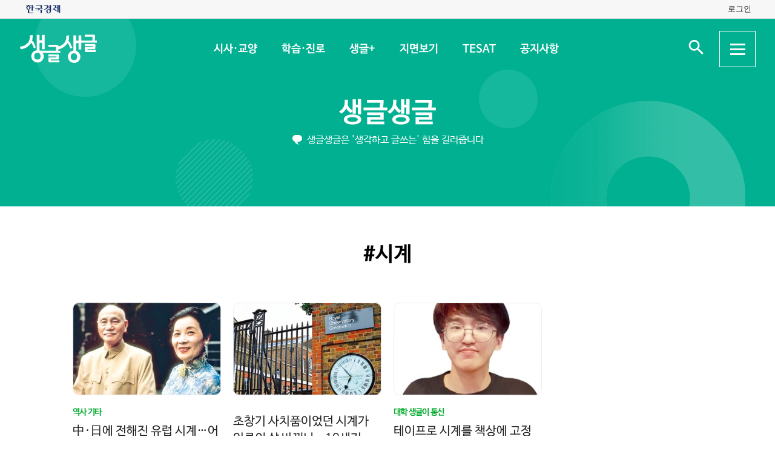

--- FILE ---
content_type: text/html; charset=UTF-8
request_url: https://sgsg.hankyung.com/tag/20160708021428561?page=1
body_size: 37209
content:
<!DOCTYPE html>
<html lang="ko">
    <head>
        <meta charset="UTF-8">
        <title>#시계 | 생글생글</title>
        <meta name="viewport" content="width=device-width, initial-scale=1, maximum-scale=1">
        <meta http-equiv="X-UA-Compatible" content="IE=edge,chrome=1">
        <meta name="title" content="#시계 | 생글생글">
        <meta name="description" content="중고등학생을 위한 경제, 논술신문 생글생글">
        <meta name="author" content="생글생글">
        <meta property="og:title" id="meta_og_title" content="#시계 | 생글생글">
        <meta property="og:url" content="https://sgsg.hankyung.com/">
        <meta property="og:type" content="website">
        <meta property="og:image" id="meta_og_image" content="https://hkstatic.hankyung.com/img/sgsg/og-img-sgsg.jpg?v=1">
        <meta property="og:description" id="meta_og_description" content="중고등학생을 위한 경제, 논술신문 생글생글">
        <meta name="twitter:card" content="summary_large_image">
        <meta name="twitter:image" id="meta_twitter_image" content="https://hkstatic.hankyung.com/img/sgsg/og-img-sgsg.jpg?v=1">
    
        <link rel="shortcut icon" href="https://www.hankyung.com/favicon.ico">
        <link rel="stylesheet" href="https://hkstatic.hankyung.com/plugin/slick/slick.custom.css?v=202601221119">
        <link rel="stylesheet" href="https://hkstatic.hankyung.com/css/rel/sgsg/common-v2.css?v=202601221119">
    
        <script src="https://hkstatic.hankyung.com/plugin/jquery-1.12.4.min.js?v=202601221119"></script>
        <script src="https://hkstatic.hankyung.com/plugin/jquery.cookie.js?v=202601221119"></script>
        <script src="https://hkstatic.hankyung.com/plugin/slick/slick.min.js?v=202601221119"></script>
        
		<script type="text/javascript" src="https://hkstatic.hankyung.com/plugin/domain-replace/common.js?v=202601221119"></script>
		
        <script>
            var isMobile = "";
            var isMain = false;
            var depth1 = "tag";
            var depth2 = "";
            var lnbTitle = "";
        </script>
        
        <script src="/js/hk_common.js?v=202601221119"></script>
        <script src="/js/common.js?v=202601221119"></script>
		
		<script src="/js/salesforce.js?v=202601221119" async></script>
        		
        <!-- Google Tag Manager -->
<script>(function(w,d,s,l,i){w[l]=w[l]||[];w[l].push({'gtm.start':
new Date().getTime(),event:'gtm.js'});var f=d.getElementsByTagName(s)[0],
j=d.createElement(s),dl=l!='dataLayer'?'&l='+l:'';j.async=true;j.src=
'https://www.googletagmanager.com/gtm.js?id='+i+dl;f.parentNode.insertBefore(j,f);
})(window,document,'script','dataLayer','GTM-N3S38B8');</script>
<!-- End Google Tag Manager -->
        <!--[if lt IE 9]>
            <script src="https://hkstatic.hankyung.com/plugin/html5.js?v=202601221119"></script>
            <script src="https://hkstatic.hankyung.com/plugin/respond.min.js?v=202601221119"></script>
        <![endif]-->
    </head>
<body>

    <div id="wrap" class="sub ">
        <div class="skip-navi">
            <a href="#contents">본문 바로가기</a>
        </div>

		<div class="top-util-area">
            <div class="top-util-inner">
								<div class="util-items lt">
                    <div class="item logo-area">
                        <a href="https://www.hankyung.com/" class="logo-hk">
                            <img src="https://static.hankyung.com/img/logo/logo-hk.svg" alt="한국경제">
                        </a>
                    </div>
                </div>
                <div class="util-items rt">
                    
                    <!-- 2024.08.28 주석 처리 -->
					<!-- <div class="item">
                        <a href="#" class="btn-my-pay" target="_blank">구독내역</a>
                    </div> -->
                    
					<div class="item zone-login">
						<a href="#" class="login-link btn-login"><span class="txt">로그인</span></a>
						<a href="javascript:void(0)" class="login-link btn-my-layer user-name" style="display:none;">내정보</a>
						
						<div class="layer-my">
                            <!-- <div class="user-info">
                                <div class="account-info">
                                    <p class="email">
										<span class="icon-mylogin"><span class="blind"></span></span>
										<span class="txt"></span>
									</p>
                                </div>
                                <div class="btns">
                                    <a href="#" class="btn-account">계정관리</a>
                                    <a href="#" class="btn-logout">로그아웃</a>
                                </div>
                            </div> -->
                            <!-- [2024.08.27] 회원레이어 로그인 후 스타일: 닷컴과 동일하게 ui 조정 -->
                            <div class="hk-user__layer">
                                <div class="layer-inner">
                                    <div class="hk-user__info after">
                                        <div class="info__mypages">
                                            <div class="my-item my-item-account">
                                                <a href="#" class="my-item__link btn-account">
                                                    <div class="my-item__icon account-email-icon">
                                                        <span class="icon-mylogin"><span class="blind"></span></span>
                                                    </div>
                                                    <div class="my-item__txt">
                                                        <p class="tit account-email txt"></p>
                                                        <p class="desc">계정관리</p>
                                                    </div>
                                                </a>
                                            </div>
                                            <div class="my-item my-item-subscribe">
                                                <a href="#" class="my-item__link btn-my-pay">
                                                    <div class="my-item__txt ">
                                                        <p class="tit">구독</p>
                                                        <p class="desc">유료 상품</p>
                                                    </div>
                                                </a>
                                            </div>
                                        </div>
                                        <div class="hk-user__links">
                                            <div class="item">
                                                <a href="#" class="logout-btn">로그아웃</a>
                                            </div>
                                            <div class="item">
                                                <a href="https://www.hankyung.com/help" class="item" rel="nofollow">고객센터</a>
                                            </div>
                                        </div>
                                    </div>
                                </div>
                                <button type="button" class="btn-close-layer">
                                    <span class="blind">회원 메뉴 닫기</span>
                                </button>  
                            </div>
                            <!-- // [2024.08.27] -->

                            <!-- <div class="hk-user__layer">
                                <div class="layer-inner">
                                    <div class="hk-user__info after">
                                        <div class="info__mypages">
                                            <div class="my-item my-item-account">
                                                <a href="#" class="my-item__link">
                                                    <div class="my-item__txt">
                                                        <p class="tit account-email">hankyung12345@hankyung.com</p>
                                                        <p class="desc">계정관리</p>
                                                    </div>
                                                </a>
                                            </div>
                                            <div class="my-item my-item-subscribe">
                                                <a href="#" class="my-item__link">
                                                    <div class="my-item__txt">
                                                        <p class="tit">마이구독</p>
                                                        <p class="desc">유료상품 관리</p>
                                                    </div>
                                                </a>
                                            </div>
                                        </div>
                                        <div class="hk-user__links">
                                            <div class="item">
                                                <a href="#">로그아웃</a>
                                            </div>
                                            <div class="item">
                                                <a href="https://www.hankyung.com/help" class="item" rel="nofollow">고객센터</a>
                                            </div>
                                        </div>
                                    </div>
                                </div>
                                <button type="button" class="btn-close-layer">
                                    <span class="blind">회원 메뉴 닫기</span>
                                </button>  
                            </div> -->
                        </div>
                    </div>
					
                </div>
				
				<script src="/js/login.js?v=20240320"></script>            </div>
        </div>

        <header class="header">
            <div class="inner">
                <div class="header-cont">
    <h1 class="logo"><a href="/" class="logo-sgsg"><span class="blind">생글생글</span></a></h1>
    <div class="gnb">
        <ul>
            <li data-id="sgnews"><a href="https://sgsg.hankyung.com/sgnews/allnews">시사·교양</a></li>
            <li data-id="sgguide"><a href="https://sgsg.hankyung.com/sgguide/allnews">학습·진로</a></li>
            <li data-id="sgplus"><a href="https://sgsg.hankyung.com/sgplus/report">생글+</a></li>
            <li data-id="paper"><a href="https://sgsg.hankyung.com/paper">지면보기</a></li>
            <li data-id="tesat"><a href="https://sgsg.hankyung.com/tesat">TESAT</a></li>
            <li data-id="board"><a href="https://sgsg.hankyung.com/board">공지사항</a></li>
        </ul>
    </div>
	
    <div class="search-area">
        <button class="btn-open-search"><span class="blind">검색 입력창 열기</span></button>
        <div class="layer-search">
            <form name="search" method="get" action="/search">
                <fieldset>
                    <legend>통합검색</legend>
                    <input type="text" name="query" placeholder="검색어를 입력해주세요" title="검색어 입력" class="inp-txt" autocomplete="off">
                    <button type="submit" class="btn-search"><span class="blind">검색</span></button>
                </fieldset>
            </form>
        </div>
    </div>

    <button type="button" class="btn-allmenu">
        <span class="blind">전체메뉴</span>
        <div class="line-area"><span class="bar"></span></div>
    </button>
    <div class="layer-allmenu">

        <div class="allmenu-inner">
            <!-- [D] 푸터 사이트맵과 마크업 동일 -->
            <div class="sitemap-menu">
                <div class="service-wrap">
                    <div class="sv-cate">
                        <strong class="sv-tit"><a href="https://sgsg.hankyung.com/sgnews/allnews">시사·교양</a></strong>
                        <ul class="sv-list">
                            <li><a href="https://sgsg.hankyung.com/sgnews/economy">경제</a></li>
                            <li><a href="https://sgsg.hankyung.com/sgnews/history">역사</a></li>
                            <li><a href="https://sgsg.hankyung.com/sgnews/science">과학</a></li>
                            <li><a href="https://sgsg.hankyung.com/sgnews/culture">교양</a></li>
                        </ul>
                    </div>
                    <div class="sv-cate">
                        <strong class="sv-tit"><a href="https://sgsg.hankyung.com/sgguide/allnews">학습·진로</a></strong>
                        <ul class="sv-list">
                            <li><a href="https://sgsg.hankyung.com/sgguide/enter">진학 길잡이</a></li>
                            <li><a href="https://sgsg.hankyung.com/sgguide/study">학습 길잡이</a></li>
                            <li><a href="https://sgsg.hankyung.com/sgguide/career">진로 길잡이</a></li>
                        </ul>
                    </div>
                    <div class="sv-cate">
                        <strong class="sv-tit"><a href="https://sgsg.hankyung.com/sgplus/report">생글+</a></strong>
                        <ul class="sv-list">
                            <li><a href="https://sgsg.hankyung.com/sgplus/report">생글기자</a></li>
                            <li><a href="https://sgsg.hankyung.com/sgplus/playeconomy">경제야 놀자</a></li>
                            <li><a href="https://sgsg.hankyung.com/sgplus/art73">7과 3의 예술</a></li>
                            <li><a href="https://sgsg.hankyung.com/sgplus/sudoku">스도쿠 여행</a></li>
                            <li><a href="https://sgsg.hankyung.com/sgplus/quiz">경제·금융 상식 퀴즈</a></li>
                        </ul>
                    </div>
                    <div class="sv-cate">
                        <strong class="sv-tit"><a href="https://sgsg.hankyung.com/tesat">TESAT</a></strong>
                        <ul class="sv-list">
                            <li><a href="https://sgsg.hankyung.com/tesat">TESAT 안내</a></li>
                            <li><a href="https://sgsg.hankyung.com/tesat/study">TESAT 공부하기</a></li>
                            <li><a href="https://www.tesat.or.kr/html.frm.junior.intro/outline.regular" target="_blank">주니어 테샛</a></li>
                        </ul>
                    </div>
                    <div class="sv-cate sv-tit-area">
                        <a href="https://sgsg.hankyung.com/paper">지면보기</a>
                        <a href="https://sgsg.hankyung.com/subscribe">구독신청</a>
                        <a href="https://sgsg.hankyung.com/board">공지사항</a>
                        <a href="https://www.hankyung.com/help/faq/sgsg?category_id=6" target="_blank">고객센터</a>
                    </div>
                </div>
            </div>
        </div>
        <button class="btn-close-allmenu"><span class="blind">전체메뉴 닫기</span></button>
    </div>
</div>

                <!-- GNB -->
                <div class="lnb">
    <div class="lnb-cont">
        <h2 class="lnb-tit">
            <a href=""></a>
        </h2>
        <p>생글생글은 '생각하고 글쓰는' 힘을 길러줍니다</p>
        <div class="lnb-menu" style="display:none;">
            <div class="inner-scroll">
                <ul class="lnb-list" data-id="sgnews" data-name="시사·교양" data-wrap="list-wrap" style="display:none;">
                    <li><a href="/sgnews/allnews">전체</a></li>
                    <li><a href="/sgnews/economy">경제</a></li>
                    <li><a href="/sgnews/history">역사</a></li>
                    <li><a href="/sgnews/science">과학</a></li>
                    <li><a href="/sgnews/culture">교양</a></li>
                </ul>
                <ul class="lnb-list" data-id="sgguide" data-name="학습·진로" data-wrap="learning-wrap" style="display:none;">
                    <li><a href="/sgguide/allnews">전체</a></li>
                    <li><a href="/sgguide/enter">진학 길잡이</a></li>
                    <li><a href="/sgguide/study">학습 길잡이</a></li>
                    <li><a href="/sgguide/career">진로 길잡이</a></li>
                </ul>
                <ul class="lnb-list" data-id="sgplus" data-name="생글+" data-wrap="resting-wrap" style="display:none;">
                    <li><a href="/sgplus/report">생글기자</a></li>
                    <li><a href="/sgplus/playeconomy">경제야 놀자</a></li>
                    <li><a href="/sgplus/art73">7과 3의 예술</a></li>
                    <li><a href="/sgplus/sudoku">스도쿠여행</a></li>
                    <li><a href="/sgplus/quiz">경제·금융 상식 퀴즈</a></li>
                </ul>
                <ul class="lnb-list" data-id="tesat" data-name="TESAT" data-wrap="tesat-wrap" style="display:none;">
                    <li><a href="/tesat">TESAT 안내</a></li>
                    <li><a href="/tesat/study">TESAT 공부하기</a></li>
                    <li><a href="http://www.tesat.or.kr/html.frm.junior.intro/outline.regular" target="_blank">주니어 테샛</a></li>
                </ul>
				<ul class="lnb-list" data-id="subscribe" data-name="구독신청" data-wrap="subs-wrap" style="display:none;">
                    <li><a href="/subscribe">구독신청</a></li>
                    <!--<li><a href="/subscribe/history">구독내역</a></li>-->
                </ul>
            </div>
        </div>
    </div>
</div>
<script>
    var path = "";

    if (depth2 == '') {
        path = '/'+depth1;
    } else {
        path = '/'+depth1+'/'+depth2;
    }
    
    var pageModule = location.pathname.split('/')[1];

    $(function(){
        var selectMenu = $('ul.lnb-list[data-id="'+depth1+'"]');

        if (selectMenu.length > 0) {
            
			if( selectMenu.data('id') != 'subscribe' )
			{
				$('.lnb-menu').show();
				selectMenu.show();
			}

            if (selectMenu.find('li > a[href="'+path+'"]').length > 0) {
                selectMenu.find('li > a[href="'+path+'"]').parents('li').addClass('on');
            } else {
                selectMenu.find('li:eq(0)').addClass('on');
            }

            // 메뉴 스크롤 위치 변경
            var scrollPosition = selectMenu.find('li.on').offset();
            $(".lnb-menu > .inner-scroll").scrollLeft(scrollPosition.left-50);

            $('h2.lnb-tit > a').text(selectMenu.data('name'));
            $('h2.lnb-tit > a').attr('href',selectMenu.find('li:eq(0) > a').attr('href'));
            
            if(pageModule != 'article') {
                // 메타태그 세팅
                
                document.title = selectMenu.data('name')+' | 생글생글';
                $('meta[name=title]').attr('content', selectMenu.data('name')+' | 생글생글');
                $('#meta_og_title').attr('content', selectMenu.data('name')+' | 생글생글');
            }
        } else {
            if (lnbTitle == '') lnbTitle = "생글생글";
            $('h2.lnb-tit > a').text(lnbTitle);
            $('h2.lnb-tit > a').attr('href', path);
            $('h3.cont-tit').show();
        }
        
        $('#wrap').addClass(selectMenu.data('wrap'));
        
        $('.gnb > ul > li[data-id="'+depth1+'"]').addClass('on');
    })
</script>                <!-- // GNB -->
            </div>
        </header>
        <main id="contents" class="contents">
<div class="inner">
                <h3 class="cont-tit" style="display:none;">#시계</h3>
                
                <div class="news-list-box">
                    <ul class="news-list">
                        <li class="item ">
                            <div class="thumb">
                                <a href="https://sgsg.hankyung.com/article/2024051005671">
                                    <img src="https://img.hankyung.com/photo/202405/AA.36629048.3.jpg" alt=" 中·日에 전해진 유럽 시계…어떻게 두 나라 운명 갈랐나">
                                </a>
                            </div>
                            <div class="txt-cont">
                                <em class="subject-tit">역사 기타</em>
                                <h3 class="news-tit"><a href="https://sgsg.hankyung.com/article/2024051005671"> 中·日에 전해진 유럽 시계…어떻게 두 나라 운명 갈랐나</a></h3>
                                <p class="lead">시간은 내 편이라 생각한 적이 있다. 가진 것 하나 없지만 뭐가 돼도 될 거라 믿고 있던 20대 초반이다. 판단이 명료해지는 불혹에 이르자 믿음이 흔들렸다. 시간은 내 편이 아닐 수도 있다는 계시 같은 깨달음이다. 그때부터 20년 가까이 흐른 지금 이제는 확신한다. 시간은 절대 내 편이 아니다. 시간은 시간의 편이고, 내 편이라고는 집에서 같이 나이 들어가는 아내뿐이다. 산소 같던 그녀는 이제 산 소(牛) 같은 여자가 됐고, 풀 대신 나를 뜯는다.시간은 인간에게 영감을 준다. 큰아이는 소해, 소월, 소시에 났다. 그리하여 아명을 남소삼이라 했는데, 1950~1960년대 남파 여간첩 이름 같다고 해서 지금의 이름으로 바꿨다. 용의 해인 올해는 용띠에게 근거 없는 희망을 준다. 때가 되면 왔다 가는 시간의 뭉텅이일 뿐인데도 왠지 반갑고 다정하게 느껴진다. 반대로 중국에서는 태어난 해가 돌아오면 각별히 조심하며 1년을 보낸다. 인간은 시간을 구분한다. 똑같은 시간인데도 2023년 12월 끝 날의 12시와 2024년 첫날의 1시는 다르게 느낀다. 마치 100ｍ 달리기의 출발선에 새로 서는 느낌이지만 작심삼일이라는 복병이 기다리고 있다. 72시간 만에 인간은 자신이 얼마나 나약한 존재인지 깨닫게 된다. 시간은 위대한 교사다.나이가 들면 시간이 빨리 흐른다. 이유를 설명한 것 중 철학적&middot;현상학적&middot;심리학적 설명은 하나도 납득할 수 없었다. 그나마 설득력 있는 게 모래시계 이론이다. 매일 한 번씩 뒤집는다는 전제하에 시간이 지나면서 병목 구간의 유리가 닳아갈수록 모래의 낙하 속도가 빨라진다는 얘기다. 뭐, 위로는 안 된다. 시간을 기계 안에 가둔 게 시계로 해시계, 물시계, 불시계(양초)에 이어 나타난</p>
                                <!-- <span class="date">2024.05.13</span> -->
                            </div>
                        </li>
                        <li class="item ">
                            <div class="thumb">
                                <a href="https://www.hankyung.com/article/2022070851111">
                                    <img src="https://img.hankyung.com/photo/202207/AA.30554577.3.jpg" alt=" 초창기 사치품이었던 시계가 인류의 삶 바꿔놔…19세기엔 영국이 영토와 표준시까지 지배하게 돼">
                                </a>
                            </div>
                            <div class="txt-cont">
                                <em class="subject-tit"></em>
                                <h3 class="news-tit"><a href="https://www.hankyung.com/article/2022070851111"> 초창기 사치품이었던 시계가 인류의 삶 바꿔놔…19세기엔 영국이 영토와 표준시까지 지배하게 돼</a></h3>
                                <p class="lead">시계는 근대의 산물로, 등장 초기엔 대표적인 사치품으로 꼽혔다. 1797년 영국에선 모든 시계에 세금이 부과됐다. 사치품인 시계는 철저히 징세 대상이었다. 당시 영국의 세리들이 얼마나 열심히 일했는지, 조세 감정인의 신고서는 영국인 사이에 시계가 얼마나 보급돼 있었는지에 관한 정확한 정보를 제공한다. 예를 들어 스코틀랜드의 피블스라는 조그만 마을의 조세신고서에는 &lsquo;읍내에는 시계(괘종시계 탁상시계)가 15개, 은제 회중시계가 5개 있으며 금제 회중시계는 없다. 피블스 읍내와 시골, 교구를 통틀어 시계는 105개, 은제 회중시계는 112개, 금제 회중시계는 35개 있다&rsquo;는 식으로 꼼꼼하게 기록을 남겨두었다. 세금 부과를 위한 것이다.&nbsp;시청사 시계 건립을 위한 세금 걷기도14~15세기까지만 해도 개인이 시계를 소유한다는 것은 상상도 하기 힘들었다. 기계식 시계가 매우 비싸 공공 부문에서 주로 활용했기 때문이다. 이에 따라 1356년 볼로냐의 시청사에 공공시계를 건립하기 위해 20세 이상 모든 시민에게 18페니의 세금이 부과됐다. 1386년 프랑스 국왕은 리옹 시의회가 공공시계 건립을 위해 부담금을 징수하는 것을 허락했다. 하지만 당시 일부 리옹 시민은 세금 부담 탓에 시계 건립 계획에 격렬히 반대하기도 했다고 전해진다.하지만 시계가 인간의 삶에 본격적으로 강력한 영향을 미친 것은 19세기다. 그리고 그 본고장은 영국이었다. 19세기 후반 세계 전역을 지배했던 &lsquo;대영제국&rsquo;은 세계 각지의 영토뿐 아니라 각종 주요 표준까지 지배했다. 이와 함께 자연스럽게 영국이 세계 측량 단위의 기점 역할도 병행했다. 1884년 국제위원회는 런던 근교 그리니치를 지나는 선을 세계 경</p>
                                <!-- <span class="date">2022.07.11</span> -->
                            </div>
                        </li>
                        <li class="item ">
                            <div class="thumb">
                                <a href="https://sgsg.hankyung.com/article/2020112782341">
                                    <img src="https://img.hankyung.com/photo/202011/AA.24504748.3.jpg" alt=" 테이프로 시계를 책상에 고정하고 그 아래 수험표 두면 편해요">
                                </a>
                            </div>
                            <div class="txt-cont">
                                <em class="subject-tit">대학 생글이 통신</em>
                                <h3 class="news-tit"><a href="https://sgsg.hankyung.com/article/2020112782341"> 테이프로 시계를 책상에 고정하고 그 아래 수험표 두면 편해요</a></h3>
                                <p class="lead">대학수학능력시험 하루 전날 자신이 수능을 치를 고사장을 알려줍니다. 이때 고사장을 꼭 직접 가보는 것을 추천합니다. 수능 당일 다른 고사장을 찾아갔다는 뉴스도 매년 나옵니다. 저는 고사장 근처 지리는 잘 알았지만 정작 고사장을 가본 적이 없어서 직접 가봤는데, 길을 잃어버려 20분 동안 헤맸습니다. 이처럼 근처 지리를 잘 안다고 해도 고사장을 방문하는 것을 적극 추천합니다. 친구들과 고사장을 방문한 뒤 머리 식힌다고 PC방, 노래방 가는 것은 지양합시다.집에서 수능 날 들고 갈 준비물을 챙기세요. 수험표, 아날로그 시계, 수정 테이프, 도시락, 신분증, 기타 간식 등을 챙겨야 합니다. 수능 고사장엔 시계가 없습니다. 자신이 직접 시계를 챙겨야 합니다. 그리고 테이프로 책상에 시계를 고정하면 시계가 떨어질 일이 없어 좋습니다. 고정한 시계 밑에 수험표를 놔두시면 됩니다.&nbsp;뇌는 일어나고 3시간 지나야 제대로 작동해뇌는 기상 후 3시간이 지나야 제대로 작동하니 일찍 자고 일찍 일어나는 연습을 하세요. 수능 전날 긴장해서 잠이 오지 않을 수 있으니 여유를 두고 잠을 자야 합니다. 아침과 점심으로 무엇을 먹을지도 생각해두세요. 자신에게 맞는 음식을 찾는 것도 중요합니다. 생리현상을 조절하는 것도 중요합니다. 긴장하면 배가 아프다? 그럼 바로 화장실로 가세요. 수능은 엄청난 스트레스를 주는 시험이기 때문에 이런 일이 많습니다.도시락은 소화가 잘되는 음식으로 준비하세요. 저는 점심시간에 너무 긴장해서 밥을 많이 남겼기도 했고 소화가 되지 않는 기분이었어요.수능 입실 시간은 오전 8시10분까지입니다. 오전 7시30분까지 간다는 마인드로 집에서 일찍 출발하세요. 오</p>
                                <!-- <span class="date">2020.11.30</span> -->
                            </div>
                        </li>
                    </ul>
                </div>


                <!-- 페이지번호 10번 넘어가면 처음,이전 버튼 노출 / 900px이하일 때 페이지번호 5까지 노출 -->
                <div class="paging">
                        <strong>1</strong>
                    <a href="https://sgsg.hankyung.com/tag/20160708021428561?page=1" class="btn-next-page"><span class="blind">다음</span></a>
                    <a href="https://sgsg.hankyung.com/tag/20160708021428561?page=1" class="btn-next-page last"><span class="blind">마지막</span></a>
                </div>
            </div>
        </main>

        <footer class="footer">
    <div class="inner">
        <div class="foot-top">
            <strong class="foot-tit">생글생글</strong>
            <div class="sitemap-menu">
                <div class="service-wrap">
                    <div class="sv-cate">
                        <strong class="sv-tit"><a href="https://sgsg.hankyung.com/sgnews/allnews">시사·교양</a></strong>
                        <ul class="sv-list">
                            <li><a href="https://sgsg.hankyung.com/sgnews/economy">경제</a> </li>
                            <li><a href="https://sgsg.hankyung.com/sgnews/history">역사</a></li>
                            <li><a href="https://sgsg.hankyung.com/sgnews/science">과학</a></li>
                            <li><a href="https://sgsg.hankyung.com/sgnews/culture">교양</a></li>
                        </ul>
                    </div>
                    <div class="sv-cate">
                        <strong class="sv-tit"><a href="https://sgsg.hankyung.com/sgguide/allnews">학습·진로</a></strong>
                        <ul class="sv-list">
                            <li><a href="https://sgsg.hankyung.com/sgguide/enter">진학 길잡이</a></li>
                            <li><a href="https://sgsg.hankyung.com/sgguide/study">학습 길잡이</a></li>
                            <li><a href="https://sgsg.hankyung.com/sgguide/career">진로 길잡이</a></li>
                        </ul>
                    </div>
                    <div class="sv-cate">
                        <strong class="sv-tit"><a href="https://sgsg.hankyung.com/sgplus/report">생글+</a></strong>
                        <ul class="sv-list">
                            <li><a href="https://sgsg.hankyung.com/sgplus/report">생글기자</a></li>
                            <li><a href="https://sgsg.hankyung.com/sgplus/playeconomy">경제야 놀자</a></li>
                            <li><a href="https://sgsg.hankyung.com/sgplus/art73">7과 3의 예술</a></li>
                            <li><a href="https://sgsg.hankyung.com/sgplus/sudoku">스도쿠 여행</a></li>
                            <li><a href="https://sgsg.hankyung.com/sgplus/quiz">경제·금융 상식 퀴즈</a></li>
                        </ul>
                    </div>
                    <div class="sv-cate">
                        <strong class="sv-tit"><a href="https://sgsg.hankyung.com/tesat">TESAT</a></strong>
                        <ul class="sv-list">
                            <li><a href="https://sgsg.hankyung.com/tesat">TESAT 안내</a></li>
                            <li><a href="https://sgsg.hankyung.com/tesat/study">TESAT 공부하기</a></li>
                            <li><a href="http://www.tesat.or.kr/html.frm.junior.intro/outline.regular" target="_blank" rel="nofollow">주니어 테샛</a></li>
                        </ul>
                    </div>
                    <!-- <div class="sv-cate">
                        <strong class="sv-tit"><a href="https://sgsg.hankyung.com/sgplus/playeconomy">생글 추천 콘텐츠</a></strong>
                        <ul class="sv-list">
                            <li><a href="https://sgsg.hankyung.com/sgplus/playeconomy">경제야 놀자</a></li>
                            <li><a href="https://sgsg.hankyung.com/sgplus/art73">7과 3의 예술</a></li>
                            <li><a href="https://sgsg.hankyung.com/sgplus/ten01">우빈의 리듬파워</a></li>
                            <li><a href="https://sgsg.hankyung.com/sgplus/ten02">김지원의 인서트</a></li>
                            <li><a href="https://sgsg.hankyung.com/sgplus/ten03">노규민의 영화人싸</a></li>
                        </ul>
                    </div> -->
                    <div class="sv-cate">
                        <strong class="sv-tit"><a href="https://sgsg.hankyung.com/paper">지면보기</a></strong>
                        <ul class="sv-list">
                            <li><a href="https://sgsg.hankyung.com/subscribe"><strong class="sv-tit">구독신청</strong></a></li>
                            <li><a href="https://sgsg.hankyung.com/board"><strong class="sv-tit">공지사항</strong></a></li>
                            <li><a href="https://www.hankyung.com/help/faq/sgsg?category_id=6" target="_blank" rel="nofollow"><strong class="sv-tit">고객센터</strong></a></li>
                            <!-- <li><a href="https://www.hankyung.com/help/qna" target="_blank" rel="nofollow"><strong class="sv-tit">1:1 문의</strong></a></li> -->
                        </ul>
                    </div>
                </div>
            </div>
        </div>
        <div class="foot-cont">
            <a href="https://company.hankyung.com/ked/" target="_blank" rel="nofollow">회사소개</a>
            <a href="https://www.hankyung.com/help/ethics" target="_blank" rel="nofollow">기자윤리강령</a>
            <a href="https://www.hankyung.com/help/policy?category=%EA%B0%9C%EC%9D%B8%EC%A0%95%EB%B3%B4%EC%B2%98%EB%A6%AC%EB%B0%A9%EC%B9%A8" target="_blank" rel="nofollow"><strong>개인정보처리방침</strong></a>
            <a href="https://www.hankyung.com/help/policy?category=%EC%9D%B4%EC%9A%A9%EC%95%BD%EA%B4%80" target="_blank" rel="nofollow">서비스이용약관</a>
            <a href="https://sgsg.hankyung.com/sitemap">사이트맵</a>
            <a href="https://www.hankyung.com/help/faq/sgsg?category_id=6" target="_blank" rel="nofollow">고객센터</a>
            <!-- <a href="https://www.hankyung.com/help/qna" target="_blank" rel="nofollow">1:1 문의</a> -->
            <span>문의전화: <a href="tel:02-360-4069">02-360-4069</a></span>
        </div>
        <address>주소: 04505 서울시 중구 청파로 463 한국경제신문사 3층 경제교육연구소</address>
        <div class="foot-cont">
            <span>발행인: 김정호 │ 편집인: 박수진</span>
            <span>이메일: <a href="mailto:nie@hankyung.com">nie@hankyung.com</a></span>
            <span>사업자등록번호: 110-81-07390</span>
            <span>통신판매업신고번호: 중구 02559</span>
        </div>
        <div class="foot-cont family-site">
            <span>한국경제 Family</span>
            <a href="https://www.hankyung.com/" target="_blank" rel="nofollow">한국경제신문</a>
            <a href="https://www.wowtv.co.kr/" target="_blank" rel="nofollow">한국경제 TV</a>
            <a href="https://magazine.hankyung.com/" target="_blank" rel="nofollow">한국경제매거진</a>
            <a href="http://bp.hankyung.com/" target="_blank" rel="nofollow">BOOK</a>
            <a href="https://tenasia.hankyung.com/" target="_blank" rel="nofollow">텐아시아</a>
            <a href="https://www.kedglobal.com/" target="_blank" rel="nofollow">KED Global</a>
        </div>
        <p class="copyright">Copyright 한국경제신문. All rights reserved.</p>
    </div>
</footer>
    </div>
</body>
</html>